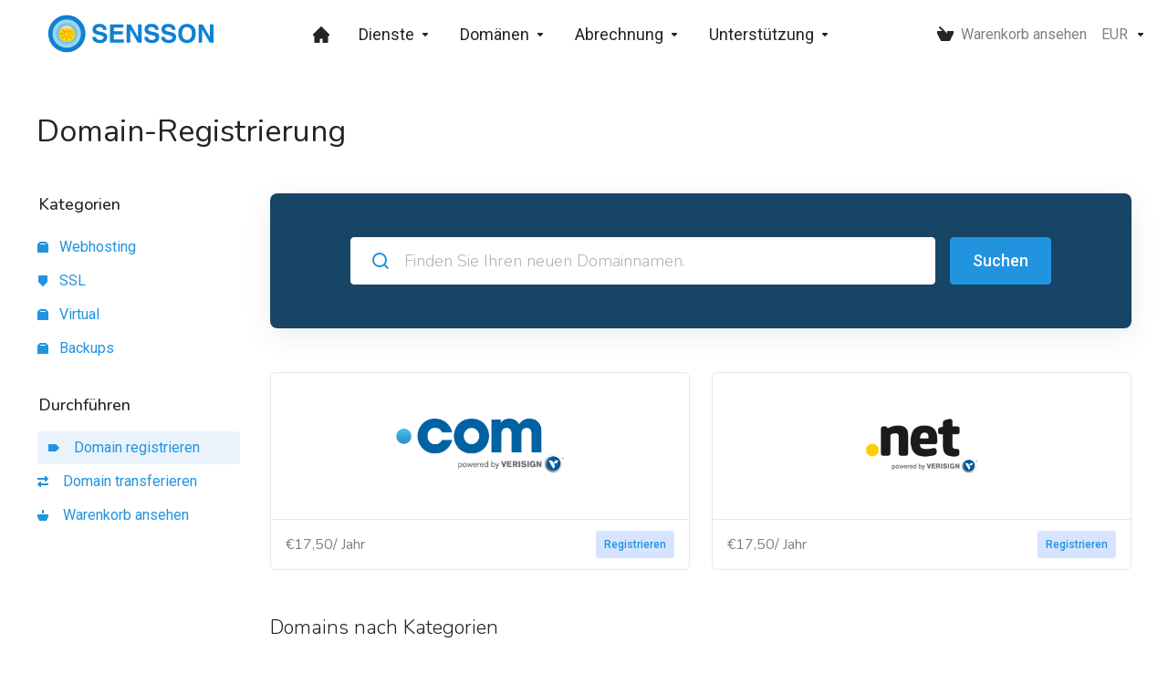

--- FILE ---
content_type: text/css
request_url: https://account.sensson.net/oam/templates/lagom2/core/styles/default/assets/css/custom.css?v=2.3.5-bbabfc39aea26beb9d73cd60ce0c46e7
body_size: 12109
content:
@import url(https://fonts.googleapis.com/css?family=Nunito:300,300i,400,400i,600,600i,700,700i,800,800i|Roboto:300,300i,400,400i,500,500i,700,700i,900&amp;subset=latin-ext);
/* Primary button in left sidebars */
/* 
.panel-sidebar {
  &.panel-client-details,
  &.panel-client-contacts,
  &[menuitemname*="Support-Pin"] {
    .panel-footer {
      .btn {
        @include button-variant($btn-primary-color, $btn-primary-bg, $btn-primary-border, $btn-primary-hover-color, $btn-primary-hover-bg, $btn-primary-hover-border, $btn-disabled-color, $btn-disabled-bg, $btn-disabled-border);
      }
    }
  }
} */
/* Different font face for headings */
h1,
h2,
h3,
h4,
h5,
h6 {
  font-family: "Nunito", sans-serif;
  color: #0a3052; }

/* Remove BG patterns */
.pattern-bg-knowledgebase:after,
.pattern-bg-domain:after,
.pattern-bg-affiliates:after,
.pattern-bg-transfer:after {
  display: none; }

/* Remove icons from tiles and panels */
.tile .ls,
.tile .icon,
.panel-heading .ls,
.panel-heading .icon {
  display: none; }

/* Remove caret icons in navigation */
.navbar-main .navbar-nav > li > a > .ls-caret {
  display: none; }

#Primary_Navbar-Website_Security {
  display: none; }

@media (min-width: 1200px) {
  .lagom-layout-condensed #main-menu .navbar-main .navbar-nav > li > a {
    padding-left: 20px;
    padding-right: 20px; } }

.navbar-main .navbar-nav > li.active > a:after {
  display: none;
  background-color: #c7dbe6; }

.main-grid-order-domain,
.panel-choose-domain .panel-domain-option > .content {
  max-width: 100%; }

.panel-choose-domain .panel-domain-option {
  padding-left: 40px;
  padding-right: 40px; }

.panel-scroll {
  max-height: 400px;
  overflow: auto; }

.main-body.login-page,
.main-body.login-page + .main-footer {
  background: #fff; }

.lagom .product-details .product-icon .product-status {
  color: #fff; }

/* Custom Dropdown */
.app-nav .dropdown-menu {
  border: none;
  box-shadow: none;
  border-radius: 0;
  margin-left: -18px; }
  .app-nav .dropdown-menu > li {
    transition: all .24s ease; }
    .app-nav .dropdown-menu > li.active {
      background-color: #f6f6f6; }
      .app-nav .dropdown-menu > li.active > a {
        background-color: #f6f6f6; }
    .app-nav .dropdown-menu > li > a {
      padding: 10px;
      margin-left: 16px;
      margin-right: 16px;
      font-size: 18px;
      font-family: 'Roboto'; }
      .app-nav .dropdown-menu > li > a:hover, .app-nav .dropdown-menu > li > a.active {
        background-color: #f6f6f6; }
  .app-nav .dropdown-menu .dropdown-header {
    padding-left: 26px;
    padding-right: 26px; }
  .app-nav .dropdown-menu .dropdown-header-title {
    font-size: 18px;
    font-weight: var(--font-weight-base); }
  .app-nav .dropdown-menu .nav-divider {
    display: none; }

/* Email Listing width */
.panel-switch.m-w-288 {
  max-width: 100% !important; }

.logincontainer {
  max-width: 435px; }

.app-nav {
  border: none; }

/* Logo customization */
.lagom-layout-condensed #header .logo {
  margin-left: -1px;
  height: 60px; }
  .lagom-layout-condensed #header .logo img {
    max-height: 60px; }

.lagom-layout-condensed #main-menu .navbar-main .navbar-collapse {
  margin-left: 296px; }

@media (min-width: 992px) and (max-width: 1239px) {
  .lagom-layout-condensed #main-menu .navbar-main .navbar-collapse {
    margin-left: 196px; } }

.vpn-illustration-1-9,
.vpn-illustration-2-8 {
  fill: var(--brand-primary) !important; }

.vpn-illustration-2-7,
.vpn-illustration-2-8 {
  stroke: var(--brand-primary) !important; }

.vpn-illustration-3-7 {
  fill: var(--brand-primary) !important; }

.section--tos .section-body .panel {
  font-size: 16px;
  line-height: 24px; }
  .section--tos .section-body .panel-body {
    padding: 16px; }

@media (min-width: 992px) {
  .app-nav-header {
    display: none; } }

.menu-primary > li:first-of-type {
  margin-left: auto; }

.menu-primary .top-nav {
  margin-right: 0; }

@media (max-width: 991px) {
  .menu-primary .top-nav {
    display: none; }
  .menu-primary .dropdown:not(.active) .dropdown-menu > li > a {
    color: var(--text-secondary-heading-color); }
  .menu-primary [menuitemname="Register"] a {
    color: #fff; }
    .menu-primary [menuitemname="Register"] a:hover, .menu-primary [menuitemname="Register"] a:active, .menu-primary [menuitemname="Register"] a:focus {
      color: #000; } }

.app-nav .dropdown-menu > li:hover {
  background: #f6f6f6; }
  .app-nav .dropdown-menu > li:hover > a {
    transform: none; }

.app-nav .item-text {
  font-family: 'Roboto'; }

.btn,
.main-header .breadcrumb li,
.tile .tile-stat,
.tile .tile-title,
.panel .list-group .list-group-item,
.price .price-amount,
.package .package-content,
[menuitemname="Client Details"] > * {
  font-family: 'Roboto'; }

[menuitemname="Client Details"] .panel-body strong {
  font-size: var(--font-size-md) !important;
  line-height: var(--line-height-md);
  font-weight: var(--font-weight-base); }

.lagom.page-clientareahome .sidebar .panel-sidebar-default.panel-client-details .panel-footer .btn-success {
  color: var(--btn-primary-color);
  background: var(--btn-primary-bg);
  border-color: none; }
  .lagom.page-clientareahome .sidebar .panel-sidebar-default.panel-client-details .panel-footer .btn-success:focus, .lagom.page-clientareahome .sidebar .panel-sidebar-default.panel-client-details .panel-footer .btn-success.focus {
    color: var(--btn-primary-hover-color);
    background-color: var(--btn-primary-hover-bg);
    border-color: var(--btn-primary-hover-border); }
  .lagom.page-clientareahome .sidebar .panel-sidebar-default.panel-client-details .panel-footer .btn-success:hover {
    color: var(--btn-primary-hover-color);
    background-color: var(--btn-primary-hover-bg);
    border-color: var(--btn-primary-hover-border); }
  .lagom.page-clientareahome .sidebar .panel-sidebar-default.panel-client-details .panel-footer .btn-success:active, .lagom.page-clientareahome .sidebar .panel-sidebar-default.panel-client-details .panel-footer .btn-success.active,
  .open > .lagom.page-clientareahome .sidebar .panel-sidebar-default.panel-client-details .panel-footer .btn-success.dropdown-toggle {
    color: var(--btn-primary-hover-color);
    background-color: var(--btn-primary-active-bg);
    border-color: var(--btn-primary-active-border); }
    .lagom.page-clientareahome .sidebar .panel-sidebar-default.panel-client-details .panel-footer .btn-success:active:hover, .lagom.page-clientareahome .sidebar .panel-sidebar-default.panel-client-details .panel-footer .btn-success:active:focus, .lagom.page-clientareahome .sidebar .panel-sidebar-default.panel-client-details .panel-footer .btn-success:active.focus, .lagom.page-clientareahome .sidebar .panel-sidebar-default.panel-client-details .panel-footer .btn-success.active:hover, .lagom.page-clientareahome .sidebar .panel-sidebar-default.panel-client-details .panel-footer .btn-success.active:focus, .lagom.page-clientareahome .sidebar .panel-sidebar-default.panel-client-details .panel-footer .btn-success.active.focus,
    .open > .lagom.page-clientareahome .sidebar .panel-sidebar-default.panel-client-details .panel-footer .btn-success.dropdown-toggle:hover,
    .open > .lagom.page-clientareahome .sidebar .panel-sidebar-default.panel-client-details .panel-footer .btn-success.dropdown-toggle:focus,
    .open > .lagom.page-clientareahome .sidebar .panel-sidebar-default.panel-client-details .panel-footer .btn-success.dropdown-toggle.focus {
      color: var(--btn-primary-hover-color);
      background-color: var(--btn-primary-hover-bg);
      border-color: var(--btn-primary-hover-border); }
  .lagom.page-clientareahome .sidebar .panel-sidebar-default.panel-client-details .panel-footer .btn-success:active, .lagom.page-clientareahome .sidebar .panel-sidebar-default.panel-client-details .panel-footer .btn-success.active,
  .open > .lagom.page-clientareahome .sidebar .panel-sidebar-default.panel-client-details .panel-footer .btn-success.dropdown-toggle {
    background-image: none; }
  .lagom.page-clientareahome .sidebar .panel-sidebar-default.panel-client-details .panel-footer .btn-success.disabled, .lagom.page-clientareahome .sidebar .panel-sidebar-default.panel-client-details .panel-footer .btn-success[disabled],
  fieldset[disabled] .lagom.page-clientareahome .sidebar .panel-sidebar-default.panel-client-details .panel-footer .btn-success {
    color: #fff;
    background-color: #fff;
    border-color: #fff;
    cursor: not-allowed; }
  .lagom.page-clientareahome .sidebar .panel-sidebar-default.panel-client-details .panel-footer .btn-success .badge {
    color: var(--btn-primary-bg);
    background-color: var(--btn-primary-color); }

.lagom.page-clientareahome .sidebar .panel-client-contacts .btn-default {
  color: var(--btn-primary-color);
  background: var(--btn-primary-bg);
  border-color: none; }
  .lagom.page-clientareahome .sidebar .panel-client-contacts .btn-default:focus, .lagom.page-clientareahome .sidebar .panel-client-contacts .btn-default.focus {
    color: var(--btn-primary-hover-color);
    background-color: var(--btn-primary-hover-bg);
    border-color: var(--btn-primary-hover-border); }
  .lagom.page-clientareahome .sidebar .panel-client-contacts .btn-default:hover {
    color: var(--btn-primary-hover-color);
    background-color: var(--btn-primary-hover-bg);
    border-color: var(--btn-primary-hover-border); }
  .lagom.page-clientareahome .sidebar .panel-client-contacts .btn-default:active, .lagom.page-clientareahome .sidebar .panel-client-contacts .btn-default.active,
  .open > .lagom.page-clientareahome .sidebar .panel-client-contacts .btn-default.dropdown-toggle {
    color: var(--btn-primary-hover-color);
    background-color: var(--btn-primary-active-bg);
    border-color: var(--btn-primary-active-border); }
    .lagom.page-clientareahome .sidebar .panel-client-contacts .btn-default:active:hover, .lagom.page-clientareahome .sidebar .panel-client-contacts .btn-default:active:focus, .lagom.page-clientareahome .sidebar .panel-client-contacts .btn-default:active.focus, .lagom.page-clientareahome .sidebar .panel-client-contacts .btn-default.active:hover, .lagom.page-clientareahome .sidebar .panel-client-contacts .btn-default.active:focus, .lagom.page-clientareahome .sidebar .panel-client-contacts .btn-default.active.focus,
    .open > .lagom.page-clientareahome .sidebar .panel-client-contacts .btn-default.dropdown-toggle:hover,
    .open > .lagom.page-clientareahome .sidebar .panel-client-contacts .btn-default.dropdown-toggle:focus,
    .open > .lagom.page-clientareahome .sidebar .panel-client-contacts .btn-default.dropdown-toggle.focus {
      color: var(--btn-primary-hover-color);
      background-color: var(--btn-primary-hover-bg);
      border-color: var(--btn-primary-hover-border); }
  .lagom.page-clientareahome .sidebar .panel-client-contacts .btn-default:active, .lagom.page-clientareahome .sidebar .panel-client-contacts .btn-default.active,
  .open > .lagom.page-clientareahome .sidebar .panel-client-contacts .btn-default.dropdown-toggle {
    background-image: none; }
  .lagom.page-clientareahome .sidebar .panel-client-contacts .btn-default.disabled, .lagom.page-clientareahome .sidebar .panel-client-contacts .btn-default[disabled],
  fieldset[disabled] .lagom.page-clientareahome .sidebar .panel-client-contacts .btn-default {
    color: #fff;
    background-color: #fff;
    border-color: #fff;
    cursor: not-allowed; }
  .lagom.page-clientareahome .sidebar .panel-client-contacts .btn-default .badge {
    color: var(--btn-primary-bg);
    background-color: var(--btn-primary-color); }

.lagom.page-clientareahome .panel-body strong {
  font-size: var(--font-size-lg);
  margin-bottom: 12px; }

.lagom.page-clientareahome .panel[menuitemname="Invoices"] .panel-body {
  padding: 0; }

.lagom.page-clientareahome .client-home-panels .list-group.has-checkboxes .list-group-item {
  padding-left: var(--spacing-3x); }

.client-alerts {
  margin-left: -230px !important; }

.page-login-primary .login-title, .page-login-secondary .login-title {
  color: var(--text-secondary-heading-color); }

.page-login .login-title {
  margin-bottom: 48px;
  display: flex;
  flex-direction: column; }

.page-login .login-language.dropdown {
  display: none; }

.lagom .my-account .dropdown-menu {
  display: flex;
  flex-direction: column; }
  .lagom .my-account .dropdown-menu li i {
    display: none; }
  .lagom .my-account .dropdown-menu [menuitemname="Account Details"] {
    order: 1; }
  .lagom .my-account .dropdown-menu [menuitemname="Direct debit"] {
    order: 2; }
  .lagom .my-account .dropdown-menu [menuitemname="User Management"] {
    order: 3; }
  .lagom .my-account .dropdown-menu [menuitemname="Payment Methods"] {
    order: 4; }
  .lagom .my-account .dropdown-menu [menuitemname="Contacts"] {
    order: 5; }
  .lagom .my-account .dropdown-menu [menuitemname="Account Security"] {
    order: 6; }
  .lagom .my-account .dropdown-menu [menuitemname="Email History"] {
    order: 7; }
  .lagom .my-account .dropdown-menu [menuitemname="Your Profile"] {
    order: 8; }
  .lagom .my-account .dropdown-menu [menuitemname="Switch Account"] {
    order: 9; }
  .lagom .my-account .dropdown-menu [menuitemname="Change Password"] {
    order: 10; }
  .lagom .my-account .dropdown-menu [menuitemname="Security Settings"] {
    order: 11; }
  .lagom .my-account .dropdown-menu [menuitemname="Logout"] {
    order: 12; }

.lagom .menu-primary > li > a:after {
  bottom: 14px !important; }

.lagom .menu-primary > li .dropdown-menu {
  top: 60px !important; }

@media (max-width: 991.98px) {
  .lagom:not(.nav-mobile-dropdown) .app-nav-menu .menu > li > a:not(.btn) i {
    display: none; } }

[menuitemname="Register a New Domain"] .panel-title {
  margin-bottom: 6px; }

.package .package-content {
  font-size: var(--font-size-lg);
  line-height: var(--line-height-lg); }

.spotlight > * {
  font-family: 'Roboto'; }

.spotlight .spotlight-content .extension {
  font-size: var(--font-size-h4);
  line-height: var(--line-height-h4);
  font-weight: var(--font-weight-h4); }

.domain-price .price {
  font-size: var(--font-size-h6);
  line-height: var(--line-height-h6);
  font-weight: var(--font-weight-h6); }


/*# sourceMappingURL=[data-uri]*/

--- FILE ---
content_type: image/svg+xml
request_url: https://account.sensson.net/oam/templates/lagom2/assets/img/logo/logo_big.185019294.svg
body_size: 3992
content:
<svg version="1.1" id="sensson-logo" xmlns="http://www.w3.org/2000/svg" xmlns:xlink="http://www.w3.org/1999/xlink" x="0px" y="0px" width="210px" height="60px" viewBox="0 0 1661 425.197" enable-background="new 0 0 1661 425.197" xml:space="preserve">
  <circle fill="#0E81D1" cx="263.11" cy="203.622" r="161.623"></circle>
  <circle fill="#A1D5ED" cx="262.206" cy="203.622" r="122.798"></circle>
  <circle fill="#71C4F1" cx="262.808" cy="203.622" r="93"></circle>
  <linearGradient id="SVGID_1_" gradientUnits="userSpaceOnUse" x1="263.1104" y1="135.3677" x2="263.1104" y2="276.2256">
      <stop offset="0.0056" style="stop-color:#FFC501"></stop>
      <stop offset="0.2902" style="stop-color:#FDCC02"></stop>
      <stop offset="0.7118" style="stop-color:#F7E005"></stop>
      <stop offset="1" style="stop-color:#F2F208"></stop>
  </linearGradient>
  <circle fill="url(#SVGID_1_)" cx="263.11" cy="205.796" r="70.429"></circle>
  <defs>
      <filter id="Adobe_OpacityMaskFilter" filterUnits="userSpaceOnUse" x="192.078" y="133.193" width="140.857" height="140.857">
          <feColorMatrix type="matrix" values="1 0 0 0 0  0 1 0 0 0  0 0 1 0 0  0 0 0 1 0"></feColorMatrix>
      </filter>
  </defs>
  <mask maskUnits="userSpaceOnUse" x="192.078" y="133.193" width="140.857" height="140.857" id="SVGID_2_">
      <g filter="url(#Adobe_OpacityMaskFilter)">
          <linearGradient id="SVGID_3_" gradientUnits="userSpaceOnUse" x1="262.5068" y1="198.418" x2="262.5068" y2="274.0513">
              <stop offset="0" style="stop-color:#020202"></stop>
              <stop offset="0.2493" style="stop-color:#040404"></stop>
              <stop offset="0.3868" style="stop-color:#0C0C0C"></stop>
              <stop offset="0.497" style="stop-color:#1A1A1A"></stop>
              <stop offset="0.5929" style="stop-color:#2E2E2E"></stop>
              <stop offset="0.6794" style="stop-color:#474747"></stop>
              <stop offset="0.7591" style="stop-color:#666666"></stop>
              <stop offset="0.8337" style="stop-color:#8B8B8B"></stop>
              <stop offset="0.9042" style="stop-color:#B6B6B6"></stop>
              <stop offset="0.969" style="stop-color:#E6E6E6"></stop>
              <stop offset="1" style="stop-color:#FFFFFF"></stop>
          </linearGradient>
          <path fill="url(#SVGID_3_)" d="M261.397,227.423c35.904-0.396,71.539-43.639,71.539-23.801c0,38.897-31.533,70.429-70.429,70.429
              c-38.896,0-70.429-31.531-70.429-70.429C192.078,184.562,226.9,227.804,261.397,227.423z"></path>
      </g>
  </mask>
  <circle mask="url(#SVGID_2_)" fill="#FFC501" cx="262.507" cy="203.622" r="70.429"></circle>
  <linearGradient id="SVGID_4_" gradientUnits="userSpaceOnUse" x1="668.2061" y1="-55.2998" x2="668.2061" y2="67.5">
      <stop offset="0.0056" style="stop-color:#FFC501"></stop>
      <stop offset="0.3784" style="stop-color:#FEC801"></stop>
      <stop offset="0.6236" style="stop-color:#FCD103"></stop>
      <stop offset="0.8314" style="stop-color:#F7DF05"></stop>
      <stop offset="1" style="stop-color:#F2F208"></stop>
  </linearGradient>
  <circle display="none" fill="url(#SVGID_4_)" cx="668.206" cy="6.1" r="61.4"></circle>
  <linearGradient id="SVGID_5_" gradientUnits="userSpaceOnUse" x1="209.126" y1="164.4307" x2="256.9145" y2="181.8243">
      <stop offset="0.0056" style="stop-color:#FFC501"></stop>
      <stop offset="0.1832" style="stop-color:#FFBB01"></stop>
      <stop offset="0.4812" style="stop-color:#FFA101"></stop>
      <stop offset="0.861" style="stop-color:#FF7700"></stop>
      <stop offset="1" style="stop-color:#FF6600"></stop>
  </linearGradient>
  <path fill="url(#SVGID_5_)" d="M207.115,169.958c0,0,37.867,24.46,40.688,25.871c2.821,1.41,4.233-1.177,4.233-1.177
      s1.882-1.646-0.706-4.939c-2.588-3.291-28.457-37.629-28.457-37.629s-6.232,4.35-9.408,7.996
      C210.29,163.725,207.115,169.958,207.115,169.958z"></path>
  <linearGradient id="SVGID_6_" gradientUnits="userSpaceOnUse" x1="529.7153" y1="201.3193" x2="577.5011" y2="218.7119" gradientTransform="matrix(0.6668 0.7453 -0.7453 0.6668 52.8165 -389.7137)">
      <stop offset="0.0056" style="stop-color:#FFC501"></stop>
      <stop offset="0.1832" style="stop-color:#FFBB01"></stop>
      <stop offset="0.4812" style="stop-color:#FFA101"></stop>
      <stop offset="0.861" style="stop-color:#FF7700"></stop>
      <stop offset="1" style="stop-color:#FF6600"></stop>
  </linearGradient>
  <path fill="url(#SVGID_6_)" d="M250.528,141.509c0,0,7.02,44.531,7.849,47.574c0.832,3.041,3.7,2.369,3.7,2.369
      s2.483,0.305,3.211-3.818c0.728-4.125,9.067-46.299,9.067-46.299s-7.397-1.744-12.231-1.679
      C257.291,139.72,250.528,141.509,250.528,141.509z"></path>
  <linearGradient id="SVGID_7_" gradientUnits="userSpaceOnUse" x1="775.4688" y1="-9.3711" x2="823.2554" y2="8.0218" gradientTransform="matrix(-0.1124 0.9937 -0.9937 -0.1124 384.9219 -614.8483)">
      <stop offset="0.0056" style="stop-color:#FFC501"></stop>
      <stop offset="0.1832" style="stop-color:#FFBB01"></stop>
      <stop offset="0.4812" style="stop-color:#FFA101"></stop>
      <stop offset="0.861" style="stop-color:#FF7700"></stop>
      <stop offset="1" style="stop-color:#FF6600"></stop>
  </linearGradient>
  <path fill="url(#SVGID_7_)" d="M301.808,154.17c0,0-28.563,34.876-30.284,37.521c-1.716,2.644,0.694,4.339,0.694,4.339
      s1.425,2.057,4.987-0.146c3.563-2.202,40.592-24.046,40.592-24.046s-3.623-6.681-6.888-10.248
      C307.645,158.026,301.808,154.17,301.808,154.17z"></path>
  <defs>
      <filter id="Adobe_OpacityMaskFilter_1_" filterUnits="userSpaceOnUse" x="275.512" y="194.003" width="51.861" height="23.828">
          <feColorMatrix type="matrix" values="1 0 0 0 0  0 1 0 0 0  0 0 1 0 0  0 0 0 1 0"></feColorMatrix>
      </filter>
  </defs>
  <mask maskUnits="userSpaceOnUse" x="275.512" y="194.003" width="51.861" height="23.828" id="SVGID_8_">
      <g filter="url(#Adobe_OpacityMaskFilter_1_)">
          <linearGradient id="SVGID_9_" gradientUnits="userSpaceOnUse" x1="301.4429" y1="217.8311" x2="301.4429" y2="194.0034">
              <stop offset="0.0056" style="stop-color:#020202"></stop>
              <stop offset="0.0279" style="stop-color:#0E0E0E"></stop>
              <stop offset="0.1405" style="stop-color:#464646"></stop>
              <stop offset="0.2567" style="stop-color:#777777"></stop>
              <stop offset="0.3739" style="stop-color:#A1A1A1"></stop>
              <stop offset="0.4925" style="stop-color:#C3C3C3"></stop>
              <stop offset="0.6129" style="stop-color:#DDDDDD"></stop>
              <stop offset="0.7358" style="stop-color:#F0F0F0"></stop>
              <stop offset="0.8627" style="stop-color:#FBFBFB"></stop>
              <stop offset="1" style="stop-color:#FFFFFF"></stop>
          </linearGradient>
          <path fill="url(#SVGID_9_)" d="M325.539,194.003c0,0-44.543,6.94-47.588,7.765c-3.043,0.826-2.377,3.695-2.377,3.695
              s-0.309,2.483,3.814,3.218s46.282,9.15,46.282,9.15s1.757-7.394,1.701-12.228C327.316,200.769,325.539,194.003,325.539,194.003z"></path>
      </g>
  </mask>
  <linearGradient id="SVGID_10_" gradientUnits="userSpaceOnUse" x1="802.8301" y1="-287.4204" x2="850.6177" y2="-270.0271" gradientTransform="matrix(-0.7464 0.6655 -0.6655 -0.7464 735.6694 -549.3491)">
      <stop offset="0.0056" style="stop-color:#FFC501"></stop>
      <stop offset="0.1832" style="stop-color:#FFBB01"></stop>
      <stop offset="0.4812" style="stop-color:#FFA101"></stop>
      <stop offset="0.861" style="stop-color:#FF7700"></stop>
      <stop offset="1" style="stop-color:#FF6600"></stop>
  </linearGradient>
  <path mask="url(#SVGID_8_)" fill="url(#SVGID_10_)" d="M325.539,194.003c0,0-44.543,6.94-47.588,7.765
      c-3.043,0.826-2.377,3.695-2.377,3.695s-0.309,2.483,3.814,3.218s46.282,9.15,46.282,9.15s1.757-7.394,1.701-12.228
      C327.316,200.769,325.539,194.003,325.539,194.003z"></path>
  <defs>
      <filter id="Adobe_OpacityMaskFilter_2_" filterUnits="userSpaceOnUse" x="195.576" y="191.124" width="51.881" height="23.796">
          <feColorMatrix type="matrix" values="1 0 0 0 0  0 1 0 0 0  0 0 1 0 0  0 0 0 1 0"></feColorMatrix>
      </filter>
  </defs>
  <mask maskUnits="userSpaceOnUse" x="195.576" y="191.124" width="51.881" height="23.796" id="SVGID_11_">
      <g filter="url(#Adobe_OpacityMaskFilter_2_)">
          <linearGradient id="SVGID_12_" gradientUnits="userSpaceOnUse" x1="195.5762" y1="203.022" x2="247.457" y2="203.022">
              <stop offset="0.0056" style="stop-color:#020202"></stop>
              <stop offset="0.008" style="stop-color:#090909"></stop>
              <stop offset="0.0245" style="stop-color:#373737"></stop>
              <stop offset="0.0432" style="stop-color:#626262"></stop>
              <stop offset="0.0632" style="stop-color:#888888"></stop>
              <stop offset="0.0851" style="stop-color:#A8A8A8"></stop>
              <stop offset="0.1092" style="stop-color:#C4C4C4"></stop>
              <stop offset="0.1364" style="stop-color:#DADADA"></stop>
              <stop offset="0.1682" style="stop-color:#EBEBEB"></stop>
              <stop offset="0.2075" style="stop-color:#F6F6F6"></stop>
              <stop offset="0.2627" style="stop-color:#FDFDFD"></stop>
              <stop offset="0.4157" style="stop-color:#FFFFFF"></stop>
          </linearGradient>
          <path fill="url(#SVGID_12_)" d="M197.998,191.124c0,0,44.162,9.055,47.165,10.024c3.001,0.968,2.197,3.804,2.197,3.804
              s0.19,2.492-3.962,3.031c-4.154,0.538-46.665,6.937-46.665,6.937s-1.403-7.47-1.117-12.296
              C195.902,197.795,197.998,191.124,197.998,191.124z"></path>
      </g>
  </mask>
  <linearGradient id="SVGID_13_" gradientUnits="userSpaceOnUse" x1="503.5098" y1="-551.7305" x2="551.2955" y2="-534.3379" gradientTransform="matrix(0.7139 0.7003 0.7003 -0.7139 222.4854 -550.0114)">
      <stop offset="0.0056" style="stop-color:#FFC501"></stop>
      <stop offset="0.1832" style="stop-color:#FFBB01"></stop>
      <stop offset="0.4812" style="stop-color:#FFA101"></stop>
      <stop offset="0.861" style="stop-color:#FF7700"></stop>
      <stop offset="1" style="stop-color:#FF6600"></stop>
  </linearGradient>
  <path mask="url(#SVGID_11_)" fill="url(#SVGID_13_)" d="M197.998,191.124c0,0,44.162,9.055,47.165,10.024
      c3.001,0.968,2.197,3.804,2.197,3.804s0.19,2.492-3.962,3.031c-4.154,0.538-46.665,6.937-46.665,6.937s-1.403-7.47-1.117-12.296
      C195.902,197.795,197.998,191.124,197.998,191.124z"></path>
  <defs>
      <filter id="Adobe_OpacityMaskFilter_3_" filterUnits="userSpaceOnUse" x="250.256" y="220.288" width="23.823" height="51.874">
          <feColorMatrix type="matrix" values="1 0 0 0 0  0 1 0 0 0  0 0 1 0 0  0 0 0 1 0"></feColorMatrix>
      </filter>
  </defs>
  <mask maskUnits="userSpaceOnUse" x="250.256" y="220.288" width="23.823" height="51.874" id="SVGID_14_">
      <g filter="url(#Adobe_OpacityMaskFilter_3_)">
          <linearGradient id="SVGID_15_" gradientUnits="userSpaceOnUse" x1="262.1675" y1="272.1621" x2="262.1675" y2="220.2881">
              <stop offset="0.0056" style="stop-color:#020202"></stop>
              <stop offset="0.0515" style="stop-color:#313131"></stop>
              <stop offset="0.1008" style="stop-color:#5C5C5C"></stop>
              <stop offset="0.1556" style="stop-color:#838383"></stop>
              <stop offset="0.2148" style="stop-color:#A5A5A5"></stop>
              <stop offset="0.2796" style="stop-color:#C1C1C1"></stop>
              <stop offset="0.3519" style="stop-color:#D8D8D8"></stop>
              <stop offset="0.435" style="stop-color:#EAEAEA"></stop>
              <stop offset="0.5355" style="stop-color:#F6F6F6"></stop>
              <stop offset="0.6717" style="stop-color:#FDFDFD"></stop>
              <stop offset="1" style="stop-color:#FFFFFF"></stop>
          </linearGradient>
          <path fill="url(#SVGID_15_)" d="M250.256,270.096c0,0,7.805-44.4,8.688-47.429c0.885-3.024,3.742-2.304,3.742-2.304
              s2.488-0.261,3.14,3.874c0.657,4.136,8.252,46.454,8.252,46.454s-7.428,1.612-12.26,1.461
              C256.986,272.005,250.256,270.096,250.256,270.096z"></path>
      </g>
  </mask>
  <linearGradient id="SVGID_16_" gradientUnits="userSpaceOnUse" x1="35.3647" y1="-255.8662" x2="83.1542" y2="-238.4723" gradientTransform="matrix(0.6798 -0.7334 -0.7334 -0.6798 43.9846 124.3771)">
      <stop offset="0.0056" style="stop-color:#FFC501"></stop>
      <stop offset="0.1832" style="stop-color:#FFBB01"></stop>
      <stop offset="0.4812" style="stop-color:#FFA101"></stop>
      <stop offset="0.861" style="stop-color:#FF7700"></stop>
      <stop offset="1" style="stop-color:#FF6600"></stop>
  </linearGradient>
  <path mask="url(#SVGID_14_)" fill="url(#SVGID_16_)" d="M250.256,270.096c0,0,7.805-44.4,8.688-47.429
      c0.885-3.024,3.742-2.304,3.742-2.304s2.488-0.261,3.14,3.874c0.657,4.136,8.252,46.454,8.252,46.454s-7.428,1.612-12.26,1.461
      C256.986,272.005,250.256,270.096,250.256,270.096z"></path>
  <defs>
      <filter id="Adobe_OpacityMaskFilter_4_" filterUnits="userSpaceOnUse" x="205.769" y="214.711" width="46.442" height="43.106">
          <feColorMatrix type="matrix" values="1 0 0 0 0  0 1 0 0 0  0 0 1 0 0  0 0 0 1 0"></feColorMatrix>
      </filter>
  </defs>
  <mask maskUnits="userSpaceOnUse" x="205.769" y="214.711" width="46.442" height="43.106" id="SVGID_17_">
      <g filter="url(#Adobe_OpacityMaskFilter_4_)">

              <linearGradient id="SVGID_18_" gradientUnits="userSpaceOnUse" x1="516.7197" y1="499.2598" x2="516.7197" y2="447.3867" gradientTransform="matrix(0.6509 0.7592 -0.7592 0.6509 254.6572 -467.5299)">
              <stop offset="0.0056" style="stop-color:#020202"></stop>
              <stop offset="0.0515" style="stop-color:#313131"></stop>
              <stop offset="0.1008" style="stop-color:#5C5C5C"></stop>
              <stop offset="0.1556" style="stop-color:#838383"></stop>
              <stop offset="0.2148" style="stop-color:#A5A5A5"></stop>
              <stop offset="0.2796" style="stop-color:#C1C1C1"></stop>
              <stop offset="0.3519" style="stop-color:#D8D8D8"></stop>
              <stop offset="0.435" style="stop-color:#EAEAEA"></stop>
              <stop offset="0.5355" style="stop-color:#F6F6F6"></stop>
              <stop offset="0.6717" style="stop-color:#FDFDFD"></stop>
              <stop offset="1" style="stop-color:#FFFFFF"></stop>
          </linearGradient>
          <path fill="url(#SVGID_18_)" d="M205.769,239.345c0,0,38.788-22.975,41.662-24.275c2.872-1.297,4.185,1.342,4.185,1.342
              s1.818,1.719-0.897,4.906c-2.712,3.189-29.895,36.5-29.895,36.5s-6.059-4.59-9.089-8.356
              C208.699,245.696,205.769,239.345,205.769,239.345z"></path>
      </g>
  </mask>
  <linearGradient id="SVGID_19_" gradientUnits="userSpaceOnUse" x1="41.6235" y1="-596.3423" x2="89.4148" y2="-578.9477" gradientTransform="matrix(0.9992 0.0388 0.0388 -0.9992 189.1124 -352.5375)">
      <stop offset="0.0056" style="stop-color:#FFC501"></stop>
      <stop offset="0.1832" style="stop-color:#FFBB01"></stop>
      <stop offset="0.4812" style="stop-color:#FFA101"></stop>
      <stop offset="0.861" style="stop-color:#FF7700"></stop>
      <stop offset="1" style="stop-color:#FF6600"></stop>
  </linearGradient>
  <path mask="url(#SVGID_17_)" fill="url(#SVGID_19_)" d="M205.769,239.345c0,0,38.788-22.975,41.662-24.275
      c2.872-1.297,4.185,1.342,4.185,1.342s1.818,1.719-0.897,4.906c-2.712,3.189-29.895,36.5-29.895,36.5s-6.059-4.59-9.089-8.356
      C208.699,245.696,205.769,239.345,205.769,239.345z"></path>
  <defs>
      <filter id="Adobe_OpacityMaskFilter_5_" filterUnits="userSpaceOnUse" x="270.708" y="215.56" width="47.222" height="42.3">
          <feColorMatrix type="matrix" values="1 0 0 0 0  0 1 0 0 0  0 0 1 0 0  0 0 0 1 0"></feColorMatrix>
      </filter>
  </defs>
  <mask maskUnits="userSpaceOnUse" x="270.708" y="215.56" width="47.222" height="42.3" id="SVGID_20_">
      <g filter="url(#Adobe_OpacityMaskFilter_5_)">

              <linearGradient id="SVGID_21_" gradientUnits="userSpaceOnUse" x1="296.3472" y1="-127.7866" x2="296.3472" y2="-179.6626" gradientTransform="matrix(0.6404 -0.768 0.768 0.6404 219.7909 559.4625)">
              <stop offset="0.0056" style="stop-color:#020202"></stop>
              <stop offset="0.0515" style="stop-color:#313131"></stop>
              <stop offset="0.1008" style="stop-color:#5C5C5C"></stop>
              <stop offset="0.1556" style="stop-color:#838383"></stop>
              <stop offset="0.2148" style="stop-color:#A5A5A5"></stop>
              <stop offset="0.2796" style="stop-color:#C1C1C1"></stop>
              <stop offset="0.3519" style="stop-color:#D8D8D8"></stop>
              <stop offset="0.435" style="stop-color:#EAEAEA"></stop>
              <stop offset="0.5355" style="stop-color:#F6F6F6"></stop>
              <stop offset="0.6717" style="stop-color:#FDFDFD"></stop>
              <stop offset="1" style="stop-color:#FFFFFF"></stop>
          </linearGradient>
          <path fill="url(#SVGID_21_)" d="M302.216,257.859c0,0-29.103-34.429-30.862-37.048c-1.756-2.617,0.627-4.349,0.627-4.349
              s1.394-2.078,4.986,0.069c3.597,2.145,40.963,23.412,40.963,23.412s-3.52,6.737-6.729,10.352
              C307.992,253.913,302.216,257.859,302.216,257.859z"></path>
      </g>
  </mask>
  <linearGradient id="SVGID_22_" gradientUnits="userSpaceOnUse" x1="351.7847" y1="-8.6992" x2="399.5732" y2="8.6944" gradientTransform="matrix(-0.1279 -0.9918 -0.9918 0.1279 343.8063 605.1708)">
      <stop offset="0.0056" style="stop-color:#FFC501"></stop>
      <stop offset="0.1832" style="stop-color:#FFBB01"></stop>
      <stop offset="0.4812" style="stop-color:#FFA101"></stop>
      <stop offset="0.861" style="stop-color:#FF7700"></stop>
      <stop offset="1" style="stop-color:#FF6600"></stop>
  </linearGradient>
  <path mask="url(#SVGID_20_)" fill="url(#SVGID_22_)" d="M302.216,257.859c0,0-29.103-34.429-30.862-37.048
      c-1.756-2.617,0.627-4.349,0.627-4.349s1.394-2.078,4.986,0.069c3.597,2.145,40.963,23.412,40.963,23.412s-3.52,6.737-6.729,10.352
      C307.992,253.913,302.216,257.859,302.216,257.859z"></path>
  <defs>
      <filter id="Adobe_OpacityMaskFilter_6_" filterUnits="userSpaceOnUse" x="195.083" y="136.399" width="134.818" height="139.053">
          <feColorMatrix type="matrix" values="1 0 0 0 0  0 1 0 0 0  0 0 1 0 0  0 0 0 1 0"></feColorMatrix>
      </filter>
  </defs>
  <mask maskUnits="userSpaceOnUse" x="195.083" y="136.399" width="134.818" height="139.053" id="SVGID_23_">
      <g filter="url(#Adobe_OpacityMaskFilter_6_)">

              <linearGradient id="SVGID_24_" gradientUnits="userSpaceOnUse" x1="261.876" y1="810.8662" x2="261.876" y2="608.0244" gradientTransform="matrix(1 0 0 0.3602 0 -92.0388)">
              <stop offset="0.1236" style="stop-color:#020202"></stop>
              <stop offset="0.201" style="stop-color:#090909"></stop>
              <stop offset="0.3143" style="stop-color:#1D1D1D"></stop>
              <stop offset="0.4498" style="stop-color:#3D3D3D"></stop>
              <stop offset="0.6023" style="stop-color:#6A6A6A"></stop>
              <stop offset="0.7691" style="stop-color:#A3A3A3"></stop>
              <stop offset="0.9452" style="stop-color:#E8E8E8"></stop>
              <stop offset="1" style="stop-color:#FFFFFF"></stop>
          </linearGradient>
          <path fill="url(#SVGID_24_)" d="M329.285,163.503c0,20.175-30.18,36.532-67.411,36.532c-37.228,0-67.408-16.357-67.408-36.532
              c0-20.179,30.18-36.532,67.408-36.532C299.105,126.972,329.285,143.324,329.285,163.503z"></path>
      </g>
  </mask>
  <path mask="url(#SVGID_23_)" fill="#FFFFFF" d="M329.9,205.925c0,38.398-30.178,69.527-67.411,69.527
      c-37.227,0-67.407-31.129-67.407-69.527c0-38.399,30.18-69.526,67.407-69.526C299.723,136.399,329.9,167.526,329.9,205.925z"></path>
  <g>
      <g>
          <g class="letters">
              <path fill="#0E81D1" d="M515.057,232.462c0,8.925,4.79,25.688,33.525,25.688c15.674,0,33.09-3.918,33.09-20.463
                  c0-12.409-11.973-15.457-28.736-19.593l-31.784-7.837c-22.423-5.442-35.267-18.722-35.267-42.668
                  c0-17.416,9.579-48.547,60.738-48.547c48.329,0,61.39,31.784,61.39,51.159h-31.566c-0.871-7.184-3.483-23.947-32.219-23.947
                  c-12.626,0-27.647,4.789-27.647,18.939c0,12.409,10.232,15.021,16.763,16.545l38.532,9.361
                  c21.552,5.442,41.362,14.15,41.362,42.451c0,47.676-48.329,51.813-62.261,51.813c-57.472,0-67.486-33.309-67.486-52.9H515.057z"></path>
              <path fill="#0E81D1" d="M753.43,123.177v27.212h-83.813v32.654h76.847v27.212h-76.847v43.757h87.296v27.212H636.744V123.177
                  H753.43z"></path>
              <path fill="#0E81D1" d="M816.773,123.177l62.697,109.937h0.435V123.177h30.695v158.048h-33.09L813.29,168.458h-0.652v112.767
                  h-30.695V123.177H816.773z"></path>
              <path fill="#0E81D1" d="M965.889,232.462c0,8.925,4.789,25.688,33.525,25.688c15.674,0,33.09-3.918,33.09-20.463
                  c0-12.409-11.974-15.457-28.736-19.593l-31.784-7.837c-22.423-5.442-35.267-18.722-35.267-42.668
                  c0-17.416,9.579-48.547,60.737-48.547c48.329,0,61.391,31.784,61.391,51.159h-31.565c-0.871-7.184-3.483-23.947-32.22-23.947
                  c-12.626,0-27.647,4.789-27.647,18.939c0,12.409,10.231,15.021,16.763,16.545l38.532,9.361
                  c21.553,5.442,41.362,14.15,41.362,42.451c0,47.676-48.328,51.813-62.261,51.813c-57.473,0-67.486-33.309-67.486-52.9H965.889z"></path>
              <path fill="#0E81D1" d="M1112.393,232.462c0,8.925,4.789,25.688,33.525,25.688c15.674,0,33.09-3.918,33.09-20.463
                  c0-12.409-11.974-15.457-28.736-19.593l-31.784-7.837c-22.423-5.442-35.267-18.722-35.267-42.668
                  c0-17.416,9.579-48.547,60.737-48.547c48.329,0,61.391,31.784,61.391,51.159h-31.565c-0.871-7.184-3.483-23.947-32.22-23.947
                  c-12.626,0-27.647,4.789-27.647,18.939c0,12.409,10.231,15.021,16.763,16.545l38.532,9.361
                  c21.553,5.442,41.362,14.15,41.362,42.451c0,47.676-48.328,51.813-62.261,51.813c-57.473,0-67.486-33.309-67.486-52.9H1112.393z"></path>
              <path fill="#0E81D1" d="M1304.394,119.041c20.899,0,75.759,9.144,75.759,83.161s-54.859,83.161-75.759,83.161
                  c-20.898,0-75.759-9.144-75.759-83.161S1283.495,119.041,1304.394,119.041z M1304.394,257.497
                  c17.852,0,42.887-11.104,42.887-55.295c0-44.193-25.035-55.295-42.887-55.295c-17.851,0-42.886,11.103-42.886,55.295
                  C1261.508,246.394,1286.543,257.497,1304.394,257.497z"></path>
              <path fill="#0E81D1" d="M1440.014,123.177l62.697,109.937h0.435V123.177h30.695v158.048h-33.09l-64.221-112.767h-0.652v112.767
                  h-30.695V123.177H1440.014z"></path>
          </g>
      </g>
  </g>
  </svg>
